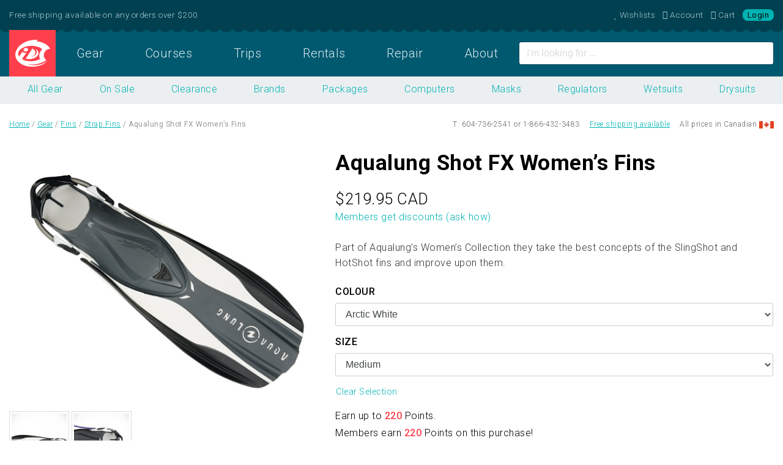

--- FILE ---
content_type: text/html; charset=UTF-8
request_url: https://diveidc.com/gear/aqualungshotfxladyfins/
body_size: 9580
content:

<!doctype html>
<html lang="en-US" prefix="og: http://ogp.me/ns#">
  <head>
  <meta charset="utf-8">
  <meta http-equiv="x-ua-compatible" content="ie=edge">
  <meta name="viewport" content="width=device-width, initial-scale=1">
  <title>Aqualung Shot FX Women&#039;s Fins. Buy in Canada</title>

<!-- This site is optimized with the Yoast SEO plugin v4.6 - https://yoast.com/wordpress/plugins/seo/ -->
<link rel="canonical" href="https://diveidc.com/gear/aqualungshotfxladyfins/" />
<link rel="publisher" href="https://google.com/+InternationalDivingCentreVancouver" />
<meta property="og:locale" content="en_US" />
<meta property="og:type" content="article" />
<meta property="og:title" content="Aqualung Shot FX Women&#039;s Fins. Buy in Canada" />
<meta property="og:description" content="Part of Aqualung&#039;s Women&#039;s Collection they take the best concepts of the SlingShot and HotShot fins and improve upon them." />
<meta property="og:url" content="https://diveidc.com/gear/aqualungshotfxladyfins/" />
<meta property="og:site_name" content="Intl. Diving Centre" />
<meta property="article:publisher" content="https://www.facebook.com/diveidc" />
<meta property="og:image" content="https://cdn.diveidc.com/app/uploads/20130427031434/Aqualung-FX-Shot-Arctic-Fins1.jpg" />
<meta property="og:image:width" content="540" />
<meta property="og:image:height" content="441" />
<meta name="twitter:card" content="summary_large_image" />
<meta name="twitter:description" content="Part of Aqualung&#039;s Women&#039;s Collection they take the best concepts of the SlingShot and HotShot fins and improve upon them." />
<meta name="twitter:title" content="Aqualung Shot FX Women&#039;s Fins. Buy in Canada" />
<meta name="twitter:site" content="@diveidc" />
<meta name="twitter:image" content="https://cdn.diveidc.com/app/uploads/20130427031434/Aqualung-FX-Shot-Arctic-Fins1.jpg" />
<meta name="twitter:creator" content="@diveidc" />
<!-- / Yoast SEO plugin. -->

<link rel="stylesheet" href="/app/plugins/woocommerce/assets/css/prettyPhoto.css">
<link rel="stylesheet" href="/app/themes/sage/dist/styles/main-746bebcd2e.css">
<!-- Start WooCommerce Google Analytics Pro -->
	<script>
	(function(i,s,o,g,r,a,m){i['GoogleAnalyticsObject']=r;i[r]=i[r]||function(){
	(i[r].q=i[r].q||[]).push(arguments)},i[r].l=1*new Date();a=s.createElement(o),
	m=s.getElementsByTagName(o)[0];a.async=1;a.src=g;m.parentNode.insertBefore(a,m)
	})(window,document,'script','//www.google-analytics.com/analytics.js','__gaTracker');
	__gaTracker( 'create', 'UA-5003733-1', 'auto' );
	__gaTracker( 'set', 'forceSSL', true );
	__gaTracker( 'require', 'displayfeatures' );
	__gaTracker( 'require', 'ec' );
</script>
	<!-- end WooCommerce Google Analytics Pro -->
		<link href="//fonts.googleapis.com/css?family=Roboto:400,100,100italic,300,300italic,400italic,500,500italic,700,700italic,900,900italic" rel="stylesheet" type="text/css" />
<meta property="fb:app_id" content="477579605604568"/><style type="text/css">dd ul.bulleted {  float:none;clear:both; }</style><link rel="icon" href="https://cdn.diveidc.com/app/uploads/20161115162419/cropped-favicon-32x32.png" sizes="32x32" />
<link rel="icon" href="https://cdn.diveidc.com/app/uploads/20161115162419/cropped-favicon-192x192.png" sizes="192x192" />
<link rel="apple-touch-icon-precomposed" href="https://cdn.diveidc.com/app/uploads/20161115162419/cropped-favicon-180x180.png" />
<meta name="msapplication-TileImage" content="https://cdn.diveidc.com/app/uploads/20161115162419/cropped-favicon-270x270.png" />
		<style type="text/css" id="wp-custom-css">
			html .main #___gcse_0 .gsc-adBlock  {
	display: none !important
}		</style>
	</head>
  <body class="product-template-default single single-product postid-17361 product_cat_fins product_cat_strap-fins not-logged-in woocommerce woocommerce-page aqualungshotfxladyfins">
    <!--[if IE]>
      <div class="alert alert-warning">
        You are using an <strong>outdated</strong> browser. Please <a href="http://browsehappy.com/">upgrade your browser</a> to improve your experience.      </div>
    <![endif]-->
    
<div id="nav-top" class="fixed-top">
  <div class="nav-container">

    <div class="nav-offer-container">
      <div class="container-fluid">
        <div class="row">
          <div class="col-lg-6">
            Free shipping available on any orders over $200          </div>
          <div class="col-lg-6">
            <ul class="list-inline m-0 d-flex justify-content-end nav-member">

              <li class="list-inline-item">
                 <a href="/wishlist/"><i class="fa fa-heart" aria-hidden="true"></i> <span class="hidden-lg-down">Wishlists</span></a>
               </li>

               <li class="list-inline-item my-account">
                 <a href="https://diveidc.com/member/" title="My Account"><i class="fa fa-user" aria-hidden="true"></i> <span class="hidden-lg-down">Account</span></a>
               </li>

               <li class="list-inline-item cart-totals">
                                    <a class="cart-contents is-empty" href="/cart/" title="My Cart"><i class="fa fa-shopping-cart" aria-hidden="true"></i> <span class="hidden-lg-down">Cart</span></a>
                                </li>

                                <li class="list-inline-item mr-0">
                   <a class="quick-login" href="https://diveidc.com/member/" title="Login / Register">
                     Login                   </a>
                 </li>
                           </ul>
          </div>
        </div>
      </div>
    </div>

    <div class="nav-ecom-container">
        <div class="container-fluid">
          <div class="row no-gutters">
            <div class="col-lg-8">
              <nav class="navbar-toggleable-md">
                <div class="collapse navbar-collapse" id="navbarTogglerDemo02">
                  <ul id="menu-primary-navigation" class="nav-primary nav nav-pills nav-fill w-100"><li class="brand-icon nav-item menu-item menu-home"><a href="https://diveidc.com/">Home</a></li>
<li class="nav-item active menu-item menu-gear"><a href="https://diveidc.com/gear/">Gear</a></li>
<li class="nav-item menu-item menu-courses"><a href="https://diveidc.com/courses/">Courses</a></li>
<li class="nav-item menu-item menu-trips"><a href="https://diveidc.com/trips/">Trips</a></li>
<li class="nav-item menu-item menu-rentals"><a href="https://diveidc.com/rentals/">Rentals</a></li>
<li class="nav-item menu-item menu-repair"><a href="https://diveidc.com/repair/">Repair</a></li>
<li class="nav-item menu-item menu-about"><a href="https://diveidc.com/about/">About</a></li>
</ul>                </div>
              </nav>
            </div>
            <div class="col-lg-4 d-flex">
              <form id="site-search" class="form align-self-center m-0 w-100" action="https://diveidc.com/search/">
                  <input type="text" class="form-control" name="q" placeholder="I'm looking for ...">
              </form>
            </div>
          </div>
        </div>
      </div>

  </div>
</div>

    
<div class="ecom-sub-nav">
  <div class="container-fluid">
    <div class="row">
      <div class="col">
        <ul id="menu-ecommerce-navigation" class="nav nav-pills nav-fill"><li class="nav-item active menu-item menu-all-gear"><a title="Shop Scuba Gear" href="https://diveidc.com/gear/">All Gear</a></li>
<li class="nav-item menu-item menu-on-sale"><a title="Scuba Gear on Sale" href="/g/sale/">On Sale</a></li>
<li class="nav-item menu-item menu-clearance"><a href="/g/sale/clearance/">Clearance</a></li>
<li class="nav-item menu-item menu-brands"><a title="Scuba Brands" href="https://diveidc.com/gear/brands/">Brands</a></li>
<li class="nav-item menu-item menu-packages"><a href="/g/packages/">Packages</a></li>
<li class="nav-item menu-item menu-computers"><a href="/g/computers/">Computers</a></li>
<li class="nav-item menu-item menu-masks"><a href="/g/masks">Masks</a></li>
<li class="nav-item menu-item menu-regulators"><a href="/g/regulators">Regulators</a></li>
<li class="nav-item menu-item menu-wetsuits"><a href="/g/wetsuits/">Wetsuits</a></li>
<li class="nav-item menu-item menu-drysuits"><a href="/g/drysuits/">Drysuits</a></li>
</ul>      </div>
    </div>
  </div>
</div>

<div class="breadcrumb-container">
  <div class="container-fluid">
    <div class="row">
      <div class="col">
        <p id="breadcrumbs"><span xmlns:v="http://rdf.data-vocabulary.org/#"><span typeof="v:Breadcrumb"><a href="https://diveidc.com/" rel="v:url" property="v:title">Home</a> / <span rel="v:child" typeof="v:Breadcrumb"><a href="https://diveidc.com/gear/" rel="v:url" property="v:title">Gear</a> / <span rel="v:child" typeof="v:Breadcrumb"><a href="/g/fins/" rel="v:url" property="v:title">Fins</a> / <span rel="v:child" typeof="v:Breadcrumb"><a href="/g/fins/strap-fins/" rel="v:url" property="v:title">Strap Fins</a> / <strong class="breadcrumb_last">Aqualung Shot FX Women&#8217;s Fins</strong></span></span></span></span></span></p>      </div>
      <div class="col d-flex justify-content-end align-items-center">
        <div>T: 604-736-2541 or 1-866-432-3483</div>
        <div class="ml-3"><a href="/shipping/">Free shipping available</a></div>
        <div class="ml-3">All prices in Canadian</div>
        <div class="flag ml-1">Flag</div>
      </div>
    </div>
  </div>
</div>

    <div class="wrap container-fluid max" role="document">
      <div class="row content">

        <main class="main" role="main">
          

<div class="product-details">

	<div itemscope itemtype="http://schema.org/Product" id="product-17361" class="post-17361 product type-product status-publish has-post-thumbnail product_brand-aqualung product_cat-fins product_cat-strap-fins first instock taxable shipping-taxable purchasable product-type-variable has-children">

		<div class="row">
			<div class="col-md-5">
				<div class="images">
	<a href="https://cdn.diveidc.com/app/uploads/20130427031434/Aqualung-FX-Shot-Arctic-Fins1.jpg" itemprop="image" class="woocommerce-main-image zoom" title="" data-rel="prettyPhoto[product-gallery]"><img width="540" height="441" src="https://cdn.diveidc.com/app/uploads/20130427031434/Aqualung-FX-Shot-Arctic-Fins1.jpg" class="attachment-shop_single size-shop_single wp-post-image" alt="Aqualung-FX-Shot-Arctic-Fins" title="Aqualung-FX-Shot-Arctic-Fins" srcset="https://cdn.diveidc.com/app/uploads/20130427031434/Aqualung-FX-Shot-Arctic-Fins1.jpg 540w, https://cdn.diveidc.com/app/uploads/20130427031434/Aqualung-FX-Shot-Arctic-Fins1-300x245.jpg 300w" sizes="(max-width: 540px) 100vw, 540px"></a>	<div class="thumbnails columns-3"><a href="https://cdn.diveidc.com/app/uploads/20130427031434/Aqualung-FX-Shot-Arctic-Fins.jpg" class="zoom first" title="" data-rel="prettyPhoto[product-gallery]"><img width="90" height="90" src="https://cdn.diveidc.com/app/uploads/20130427031434/Aqualung-FX-Shot-Arctic-Fins-90x90.jpg" class="attachment-shop_thumbnail size-shop_thumbnail" alt="Aqualung-FX-Shot-Arctic-Fins.jpg" title="Aqualung-FX-Shot-Arctic-Fins.jpg" caption="" url="https://cdn.diveidc.com/app/uploads/20130427031434/Aqualung-FX-Shot-Arctic-Fins.jpg" srcset="https://cdn.diveidc.com/app/uploads/20130427031434/Aqualung-FX-Shot-Arctic-Fins-90x90.jpg 90w, https://cdn.diveidc.com/app/uploads/20130427031434/Aqualung-FX-Shot-Arctic-Fins-150x150.jpg 150w" sizes="(max-width: 90px) 100vw, 90px" /></a><a href="https://cdn.diveidc.com/app/uploads/20130427031434/Aqualung-FX-Fins-Spring-Strap.jpg" class="zoom" title="" data-rel="prettyPhoto[product-gallery]"><img width="90" height="90" src="https://cdn.diveidc.com/app/uploads/20130427031434/Aqualung-FX-Fins-Spring-Strap-90x90.jpg" class="attachment-shop_thumbnail size-shop_thumbnail" alt="Aqualung-FX-Fins-Spring-Strap.jpg" title="Aqualung-FX-Fins-Spring-Strap.jpg" caption="" url="https://cdn.diveidc.com/app/uploads/20130427031434/Aqualung-FX-Fins-Spring-Strap.jpg" srcset="https://cdn.diveidc.com/app/uploads/20130427031434/Aqualung-FX-Fins-Spring-Strap-90x90.jpg 90w, https://cdn.diveidc.com/app/uploads/20130427031434/Aqualung-FX-Fins-Spring-Strap-150x150.jpg 150w" sizes="(max-width: 90px) 100vw, 90px" /></a></div>
	</div>
			</div>
			<div class="col-md-7">
				<div class="summary entry-summary">

					<h1 itemprop="name" class="product_title entry-title">Aqualung Shot FX Women&#8217;s Fins</h1><div itemprop="offers" itemscope itemtype="http://schema.org/Offer">

	<p class="price"><span class="woocommerce-Price-amount amount"><span class="woocommerce-Price-currencySymbol">&#36;</span>219.95 <span class="currency-symbol test">CAD</span></p>

	<meta itemprop="price" content="219.95" />
	<meta itemprop="priceCurrency" content="CAD" />
	<link itemprop="availability" href="https://schema.org/InStock" />

</div>
<div class="sublabel-price"><a href="javascript:void(0);" onclick="olark('api.box.expand')">Members get discounts (ask how)</a></div><div itemprop="description">
	<p>Part of Aqualung&#8217;s Women&#8217;s Collection they take the best concepts of the SlingShot and HotShot fins and improve upon them.</p>
</div>

<form class="variations_form cart" method="post" enctype='multipart/form-data' data-product_id="17361" data-product_variations="[{&quot;variation_id&quot;:20677,&quot;variation_is_visible&quot;:true,&quot;variation_is_active&quot;:true,&quot;is_purchasable&quot;:true,&quot;display_price&quot;:219.95,&quot;display_regular_price&quot;:219.95,&quot;attributes&quot;:{&quot;attribute_pa_colour&quot;:&quot;arctic-white&quot;,&quot;attribute_pa_size&quot;:&quot;large&quot;},&quot;image_src&quot;:&quot;&quot;,&quot;image_link&quot;:&quot;&quot;,&quot;image_title&quot;:&quot;&quot;,&quot;image_alt&quot;:&quot;&quot;,&quot;image_caption&quot;:&quot;&quot;,&quot;image_srcset&quot;:&quot;&quot;,&quot;image_sizes&quot;:&quot;&quot;,&quot;price_html&quot;:&quot;&lt;span class=\&quot;price\&quot;&gt;&lt;span class=\&quot;wc-points-rewards-product-message\&quot;&gt;Members earn &lt;strong&gt;220&lt;\/strong&gt; Points on this purchase!&lt;\/span&gt;&lt;br \/&gt; &lt;span class=\&quot;woocommerce-Price-amount amount\&quot;&gt;&lt;span class=\&quot;woocommerce-Price-currencySymbol\&quot;&gt;&amp;#36;&lt;\/span&gt;219.95 &lt;span class=\&quot;currency-symbol test\&quot;&gt;CAD&lt;\/span&gt;&lt;\/span&gt;&quot;,&quot;availability_html&quot;:&quot;&quot;,&quot;sku&quot;:&quot;FA166116&quot;,&quot;weight&quot;:&quot;12 lbs&quot;,&quot;dimensions&quot;:&quot;&quot;,&quot;min_qty&quot;:1,&quot;max_qty&quot;:null,&quot;backorders_allowed&quot;:false,&quot;is_in_stock&quot;:true,&quot;is_downloadable&quot;:false,&quot;is_virtual&quot;:false,&quot;is_sold_individually&quot;:&quot;no&quot;,&quot;variation_description&quot;:&quot;&quot;},{&quot;variation_id&quot;:20678,&quot;variation_is_visible&quot;:true,&quot;variation_is_active&quot;:true,&quot;is_purchasable&quot;:true,&quot;display_price&quot;:219.95,&quot;display_regular_price&quot;:219.95,&quot;attributes&quot;:{&quot;attribute_pa_colour&quot;:&quot;arctic-white&quot;,&quot;attribute_pa_size&quot;:&quot;medium&quot;},&quot;image_src&quot;:&quot;&quot;,&quot;image_link&quot;:&quot;&quot;,&quot;image_title&quot;:&quot;&quot;,&quot;image_alt&quot;:&quot;&quot;,&quot;image_caption&quot;:&quot;&quot;,&quot;image_srcset&quot;:&quot;&quot;,&quot;image_sizes&quot;:&quot;&quot;,&quot;price_html&quot;:&quot;&lt;span class=\&quot;price\&quot;&gt;&lt;span class=\&quot;wc-points-rewards-product-message\&quot;&gt;Members earn &lt;strong&gt;220&lt;\/strong&gt; Points on this purchase!&lt;\/span&gt;&lt;br \/&gt; &lt;span class=\&quot;woocommerce-Price-amount amount\&quot;&gt;&lt;span class=\&quot;woocommerce-Price-currencySymbol\&quot;&gt;&amp;#36;&lt;\/span&gt;219.95 &lt;span class=\&quot;currency-symbol test\&quot;&gt;CAD&lt;\/span&gt;&lt;\/span&gt;&quot;,&quot;availability_html&quot;:&quot;&quot;,&quot;sku&quot;:&quot;FA166115&quot;,&quot;weight&quot;:&quot;12 lbs&quot;,&quot;dimensions&quot;:&quot;&quot;,&quot;min_qty&quot;:1,&quot;max_qty&quot;:null,&quot;backorders_allowed&quot;:false,&quot;is_in_stock&quot;:true,&quot;is_downloadable&quot;:false,&quot;is_virtual&quot;:false,&quot;is_sold_individually&quot;:&quot;no&quot;,&quot;variation_description&quot;:&quot;&quot;},{&quot;variation_id&quot;:20679,&quot;variation_is_visible&quot;:true,&quot;variation_is_active&quot;:true,&quot;is_purchasable&quot;:true,&quot;display_price&quot;:219.95,&quot;display_regular_price&quot;:219.95,&quot;attributes&quot;:{&quot;attribute_pa_colour&quot;:&quot;arctic-white&quot;,&quot;attribute_pa_size&quot;:&quot;small&quot;},&quot;image_src&quot;:&quot;&quot;,&quot;image_link&quot;:&quot;&quot;,&quot;image_title&quot;:&quot;&quot;,&quot;image_alt&quot;:&quot;&quot;,&quot;image_caption&quot;:&quot;&quot;,&quot;image_srcset&quot;:&quot;&quot;,&quot;image_sizes&quot;:&quot;&quot;,&quot;price_html&quot;:&quot;&lt;span class=\&quot;price\&quot;&gt;&lt;span class=\&quot;wc-points-rewards-product-message\&quot;&gt;Members earn &lt;strong&gt;220&lt;\/strong&gt; Points on this purchase!&lt;\/span&gt;&lt;br \/&gt; &lt;span class=\&quot;woocommerce-Price-amount amount\&quot;&gt;&lt;span class=\&quot;woocommerce-Price-currencySymbol\&quot;&gt;&amp;#36;&lt;\/span&gt;219.95 &lt;span class=\&quot;currency-symbol test\&quot;&gt;CAD&lt;\/span&gt;&lt;\/span&gt;&quot;,&quot;availability_html&quot;:&quot;&quot;,&quot;sku&quot;:&quot;FA166114&quot;,&quot;weight&quot;:&quot;12 lbs&quot;,&quot;dimensions&quot;:&quot;&quot;,&quot;min_qty&quot;:1,&quot;max_qty&quot;:null,&quot;backorders_allowed&quot;:false,&quot;is_in_stock&quot;:true,&quot;is_downloadable&quot;:false,&quot;is_virtual&quot;:false,&quot;is_sold_individually&quot;:&quot;no&quot;,&quot;variation_description&quot;:&quot;&quot;},{&quot;variation_id&quot;:20680,&quot;variation_is_visible&quot;:true,&quot;variation_is_active&quot;:true,&quot;is_purchasable&quot;:true,&quot;display_price&quot;:219.95,&quot;display_regular_price&quot;:219.95,&quot;attributes&quot;:{&quot;attribute_pa_colour&quot;:&quot;twilight&quot;,&quot;attribute_pa_size&quot;:&quot;large&quot;},&quot;image_src&quot;:&quot;https:\/\/cdn.diveidc.com\/app\/uploads\/20130427031434\/Aqualung-FX-Shot-Twilight-Fins1.jpg&quot;,&quot;image_link&quot;:&quot;https:\/\/cdn.diveidc.com\/app\/uploads\/20130427031434\/Aqualung-FX-Shot-Twilight-Fins1.jpg&quot;,&quot;image_title&quot;:&quot;Aqualung-FX-Shot-Twilight-Fins&quot;,&quot;image_alt&quot;:&quot;Aqualung-FX-Shot-Twilight-Fins&quot;,&quot;image_caption&quot;:&quot;&quot;,&quot;image_srcset&quot;:&quot;https:\/\/cdn.diveidc.com\/app\/uploads\/20130427031434\/Aqualung-FX-Shot-Twilight-Fins1.jpg 540w, https:\/\/cdn.diveidc.com\/app\/uploads\/20130427031434\/Aqualung-FX-Shot-Twilight-Fins1-300x245.jpg 300w&quot;,&quot;image_sizes&quot;:&quot;(max-width: 540px) 100vw, 540px&quot;,&quot;price_html&quot;:&quot;&lt;span class=\&quot;price\&quot;&gt;&lt;span class=\&quot;wc-points-rewards-product-message\&quot;&gt;Members earn &lt;strong&gt;220&lt;\/strong&gt; Points on this purchase!&lt;\/span&gt;&lt;br \/&gt; &lt;span class=\&quot;woocommerce-Price-amount amount\&quot;&gt;&lt;span class=\&quot;woocommerce-Price-currencySymbol\&quot;&gt;&amp;#36;&lt;\/span&gt;219.95 &lt;span class=\&quot;currency-symbol test\&quot;&gt;CAD&lt;\/span&gt;&lt;\/span&gt;&quot;,&quot;availability_html&quot;:&quot;&quot;,&quot;sku&quot;:&quot;FA166113&quot;,&quot;weight&quot;:&quot;12 lbs&quot;,&quot;dimensions&quot;:&quot;&quot;,&quot;min_qty&quot;:1,&quot;max_qty&quot;:null,&quot;backorders_allowed&quot;:false,&quot;is_in_stock&quot;:true,&quot;is_downloadable&quot;:false,&quot;is_virtual&quot;:false,&quot;is_sold_individually&quot;:&quot;no&quot;,&quot;variation_description&quot;:&quot;&quot;},{&quot;variation_id&quot;:20681,&quot;variation_is_visible&quot;:true,&quot;variation_is_active&quot;:true,&quot;is_purchasable&quot;:true,&quot;display_price&quot;:219.95,&quot;display_regular_price&quot;:219.95,&quot;attributes&quot;:{&quot;attribute_pa_colour&quot;:&quot;twilight&quot;,&quot;attribute_pa_size&quot;:&quot;medium&quot;},&quot;image_src&quot;:&quot;https:\/\/cdn.diveidc.com\/app\/uploads\/20130427031434\/Aqualung-FX-Shot-Twilight-Fins1.jpg&quot;,&quot;image_link&quot;:&quot;https:\/\/cdn.diveidc.com\/app\/uploads\/20130427031434\/Aqualung-FX-Shot-Twilight-Fins1.jpg&quot;,&quot;image_title&quot;:&quot;Aqualung-FX-Shot-Twilight-Fins&quot;,&quot;image_alt&quot;:&quot;Aqualung-FX-Shot-Twilight-Fins&quot;,&quot;image_caption&quot;:&quot;&quot;,&quot;image_srcset&quot;:&quot;https:\/\/cdn.diveidc.com\/app\/uploads\/20130427031434\/Aqualung-FX-Shot-Twilight-Fins1.jpg 540w, https:\/\/cdn.diveidc.com\/app\/uploads\/20130427031434\/Aqualung-FX-Shot-Twilight-Fins1-300x245.jpg 300w&quot;,&quot;image_sizes&quot;:&quot;(max-width: 540px) 100vw, 540px&quot;,&quot;price_html&quot;:&quot;&lt;span class=\&quot;price\&quot;&gt;&lt;span class=\&quot;wc-points-rewards-product-message\&quot;&gt;Members earn &lt;strong&gt;220&lt;\/strong&gt; Points on this purchase!&lt;\/span&gt;&lt;br \/&gt; &lt;span class=\&quot;woocommerce-Price-amount amount\&quot;&gt;&lt;span class=\&quot;woocommerce-Price-currencySymbol\&quot;&gt;&amp;#36;&lt;\/span&gt;219.95 &lt;span class=\&quot;currency-symbol test\&quot;&gt;CAD&lt;\/span&gt;&lt;\/span&gt;&quot;,&quot;availability_html&quot;:&quot;&quot;,&quot;sku&quot;:&quot;FA166112&quot;,&quot;weight&quot;:&quot;12 lbs&quot;,&quot;dimensions&quot;:&quot;&quot;,&quot;min_qty&quot;:1,&quot;max_qty&quot;:null,&quot;backorders_allowed&quot;:false,&quot;is_in_stock&quot;:true,&quot;is_downloadable&quot;:false,&quot;is_virtual&quot;:false,&quot;is_sold_individually&quot;:&quot;no&quot;,&quot;variation_description&quot;:&quot;&quot;},{&quot;variation_id&quot;:20682,&quot;variation_is_visible&quot;:true,&quot;variation_is_active&quot;:true,&quot;is_purchasable&quot;:true,&quot;display_price&quot;:219.95,&quot;display_regular_price&quot;:219.95,&quot;attributes&quot;:{&quot;attribute_pa_colour&quot;:&quot;twilight&quot;,&quot;attribute_pa_size&quot;:&quot;small&quot;},&quot;image_src&quot;:&quot;https:\/\/cdn.diveidc.com\/app\/uploads\/20130427031434\/Aqualung-FX-Shot-Twilight-Fins1.jpg&quot;,&quot;image_link&quot;:&quot;https:\/\/cdn.diveidc.com\/app\/uploads\/20130427031434\/Aqualung-FX-Shot-Twilight-Fins1.jpg&quot;,&quot;image_title&quot;:&quot;Aqualung-FX-Shot-Twilight-Fins&quot;,&quot;image_alt&quot;:&quot;Aqualung-FX-Shot-Twilight-Fins&quot;,&quot;image_caption&quot;:&quot;&quot;,&quot;image_srcset&quot;:&quot;https:\/\/cdn.diveidc.com\/app\/uploads\/20130427031434\/Aqualung-FX-Shot-Twilight-Fins1.jpg 540w, https:\/\/cdn.diveidc.com\/app\/uploads\/20130427031434\/Aqualung-FX-Shot-Twilight-Fins1-300x245.jpg 300w&quot;,&quot;image_sizes&quot;:&quot;(max-width: 540px) 100vw, 540px&quot;,&quot;price_html&quot;:&quot;&lt;span class=\&quot;price\&quot;&gt;&lt;span class=\&quot;wc-points-rewards-product-message\&quot;&gt;Members earn &lt;strong&gt;220&lt;\/strong&gt; Points on this purchase!&lt;\/span&gt;&lt;br \/&gt; &lt;span class=\&quot;woocommerce-Price-amount amount\&quot;&gt;&lt;span class=\&quot;woocommerce-Price-currencySymbol\&quot;&gt;&amp;#36;&lt;\/span&gt;219.95 &lt;span class=\&quot;currency-symbol test\&quot;&gt;CAD&lt;\/span&gt;&lt;\/span&gt;&quot;,&quot;availability_html&quot;:&quot;&quot;,&quot;sku&quot;:&quot;FA166111&quot;,&quot;weight&quot;:&quot;12 lbs&quot;,&quot;dimensions&quot;:&quot;&quot;,&quot;min_qty&quot;:1,&quot;max_qty&quot;:null,&quot;backorders_allowed&quot;:false,&quot;is_in_stock&quot;:true,&quot;is_downloadable&quot;:false,&quot;is_virtual&quot;:false,&quot;is_sold_individually&quot;:&quot;no&quot;,&quot;variation_description&quot;:&quot;&quot;}]">
	
			<table class="variations" cellspacing="0">
			<tbody>
								    <tr>
				        <td class="label"><label for="pa_colour">Colour</label></td>
				        <td class="value">
				            <select id="pa_colour" class="" name="attribute_pa_colour" data-attribute_name="attribute_pa_colour"" data-show_option_none="yes"><option value="">Choose Colour</option><option value="arctic-white"  selected='selected'>Arctic White</option><option value="twilight" >Twilight</option></select>				        </td>
				    </tr>
				    				    <tr>
				        <td class="label"><label for="pa_size">Size</label></td>
				        <td class="value">
				            <select id="pa_size" class="" name="attribute_pa_size" data-attribute_name="attribute_pa_size"" data-show_option_none="yes"><option value="">Choose Size</option><option value="small" >Small</option><option value="medium"  selected='selected'>Medium</option><option value="large" >Large</option></select><a class="reset_variations" href="#">Clear Selection</a>				        </td>
				    </tr>
				    			</tbody>
		</table>

		<p class="points">Earn up to <strong>220</strong> Points.</p>
		<div class="single_variation_wrap">
			<div class="woocommerce-variation single_variation"></div><div class="clear"></div><div class="woocommerce-variation-add-to-cart variations_button">
			<div class="quantity">
	<input type="number" step="1" min="" max="" name="quantity" value="1" title="Qty" class="input-text qty text" size="4" pattern="[0-9]*" inputmode="numeric" />
</div>
		<button type="submit" class="single_add_to_cart_button button alt">Add to Cart</button>
	<input type="hidden" name="add-to-cart" value="17361" />
	<input type="hidden" name="product_id" value="17361" />
	<input type="hidden" name="variation_id" class="variation_id" value="0" />
</div>
<input type="hidden" name="wlid" id="wlid" />
<input type="hidden" name="add-to-wishlist-type" value="variable" />
<input type="hidden" name="wl_from_single_product" value="1" />

<div id="wl-wrapper" class="woocommerce wl-button-wrap wl-row wl-clear" >
	
	<a href="" data-productid="17361" data-listid="session" class="wl-add-to wl-add-to-single wl-add-but button ">
		Add to Wishlist	</a>
</div>

<script type="text/javascript">
	window.woocommerce_wishlist_add_to_wishlist_url = "https://diveidc.com/gear/aqualungshotfxladyfins/?add-to-wishlist-itemid=17361";
</script>
		</div>

			
	</form>

<div class="product_meta">

	
	
		<span class="sku_wrapper">SKU: <span class="sku" itemprop="sku">N/A</span></span>

	
	<span class="posted_in">Categories: <a href="/g/fins/" rel="tag">Fins</a>, <a href="/g/fins/strap-fins/" rel="tag">Strap Fins</a></span>
	
	 <span class="posted_in">Brand: <a href="/brand/aqualung/" rel="tag">Aqualung</a></span>
</div>


				</div><!-- .summary -->
				
<hr />

<div id="prd-accordion" role="tablist" aria-multiselectable="true">
    <div class="panel panel-default">
    <div id="collapse-description" class="" role="tabpanel" aria-labelledby="description">
      
  <h2>Product Description</h2>

<p>The Shot FX fins are high-performance, women-specific fins that incorporate new technologies and the latest materials. The Shot FX fins are a part of Aqualung&#8217;s Women&#8217;s Collection they take the best concepts of the SlingShot and HotShot fins and improve upon them. The innovative soft foot pocket technology of the Shot FX is designed specifically for the female foot shape to create a powerful yet comfortable kick and the spring loaded foot strap provides an easy, perfect adjustment-free fit. These sleek, open-foot fins are suitable for cold or warm water environments, designed to accommodate a variety of diving socks or diving boots.</p>
<p>Available colours: Twilight and White Arctic.</p>
<p>Available Sizes: small, medium, large.</p>
    </div>
  </div>
    <div class="panel panel-default">
    <div id="collapse-additional_information" class="" role="tabpanel" aria-labelledby="additional_information">
      
	<h2>Additional Information</h2>

<table class="shop_attributes">

	
					<tr class="">
				<th>Weight</th>
				<td class="product_weight">12 lbs</td>
			</tr>
		
		
	
			<tr class="alt">
			<th>Brand</th>
			<td><p>Aqualung</p>
</td>
		</tr>
			<tr class="">
			<th>Colour</th>
			<td><p>Arctic White, Twilight</p>
</td>
		</tr>
			<tr class="alt">
			<th>Size</th>
			<td><p>Small, Medium, Large</p>
</td>
		</tr>
			<tr class="">
			<th>Gender</th>
			<td><p>Womens</p>
</td>
		</tr>
	
</table>
    </div>
  </div>
    <div class="panel panel-default">
    <div id="collapse-reviews" class="" role="tabpanel" aria-labelledby="reviews">
      <div id="reviews" class="woocommerce-Reviews">
	<div id="comments">
		<h2 class="woocommerce-Reviews-title">Reviews</h2>

		
			<p class="woocommerce-noreviews">There are no reviews yet.</p>

			</div>

	
		<p class="woocommerce-verification-required">Only logged in customers who have purchased this product may leave a review.</p>

	
	<div class="clear"></div>
</div>
    </div>
  </div>
  
  
</div>

			</div><!-- .col-md-7 -->
		</div><!-- .row -->

		<meta itemprop="url" content="/gear/aqualungshotfxladyfins/" />

	</div><!-- #product-17361 -->


</div><!--/.product-details-->
        </main><!-- /.main -->
              </div><!-- /.content -->

              <!-- Facebook Comments Plugin for WordPress: http://peadig.com/wordpress-plugins/facebook-comments/ --><h3 class="fb_comments"><i class="fa fa-comments" aria-hidden="true"></i> Questions or Comments</h3><div class="fb-comments" data-href="https://diveidc.com/gear/aqualungshotfxladyfins/" data-numposts="5" data-width="100%" data-colorscheme="light"></div>      
    </div><!-- /.wrap -->
                <hr />

<footer class="content-info" role="contentinfo">
    <div class="container-fluid">
      <div class="row">
          <div class="col-md-7">
            <h3>On Line Return Policy</h3>
<p>We will refund or exchange an item within 14 days of you receiving it. Original packaging, tags and literature must accompany returned products and all products and packaging must be in new condition. When an item is being exchanged due to sizing reasons, we will provide free regular or expedited shipping on a one-time exchange within 14 days of receiving original purchase for sizing purposes. Additional exchanges will be charged shipping fees. Returns will be charged shipping fees. Please review our exchange and refund policy page for complete details.</p>
            <h3>Membership Benefits</h3>
            <p>Become a member and collect reward points redeemable for discounts on future purchases.</p>
          </div>
          <div class="col-md-3">
            <h3>Recently Added Products</h3>
            <ul>
                          <li>
              <a id="id-106846" href="/gear/xs-scuba-ss-divemaster-pointer-with-snap-clip/" title="XS Scuba SS Divemaster Pointer with Snap Clip">
                            XS Scuba SS Divemaster Pointer with Snap Clip              </a>
                          </li><!-- /span3 -->
                            <li>
              <a id="id-106758" href="/gear/apeks-5th-port-for-dst-first-stage/" title="Apeks 5th Port for DST First Stage">
                            Apeks 5th Port for DST First Stage              </a>
                          </li><!-- /span3 -->
                            <li>
              <a id="id-106431" href="/gear/halcyon-master-dual-diver-pressure-gauge/" title="Halcyon Master (DUAL) Diver Pressure Gauge">
                            Halcyon Master (DUAL) Diver Pressure Gauge              </a>
                          </li><!-- /span3 -->
                            <li>
              <a id="id-106163" href="/gear/zoggs-silicone-ear-plugs/" title="Zoggs Silicone Ear Plugs">
                            Zoggs Silicone Ear Plugs              </a>
                          </li><!-- /span3 -->
                            <li>
              <a id="id-106152" href="/gear/zoggs-swim-energy-swimming-fins/" title="Zoggs Swim Energy Swimming Fins">
                            Zoggs Swim Energy Swimming Fins              </a>
                          </li><!-- /span3 -->
                            <li>
              <a id="id-106147" href="/gear/zoggs-phantom-kids-mask/" title="Zoggs Phantom Kids Mask">
                            Zoggs Phantom Kids Mask              </a>
                          </li><!-- /span3 -->
                            <li>
              <a id="id-106142" href="/gear/zoggs-phantom-junior-goggle/" title="Zoggs Phantom Junior Goggle">
                            Zoggs Phantom Junior Goggle              </a>
                          </li><!-- /span3 -->
                            <li>
              <a id="id-106133" href="/gear/zoggs-tri-vision-goggles/" title="Zoggs Tri Vision Goggles">
                            Zoggs Tri Vision Goggles              </a>
                          </li><!-- /span3 -->
                                      </ul>
          </div>
          <div class="col-md-2">
            <h3>How to Contact Us</h3>
            <ul class="list-unstyled">
              <li>Local: 604-736-2541</li>
              <li>Toll Free: 1-866-432-3483</li>
              <li>Email: <a href="/cdn-cgi/l/email-protection#147d7a727b54707d62717d70773a777b79"><span class="__cf_email__" data-cfemail="80e9eee6efc0e4e9f6e5e9e4e3aee3efed">[email&#160;protected]</span></a></li>
              <li><a href="https://www.facebook.com/diveidc/">Post message to Facebook</a></li>
            </ul>
            <div class="footer-hours-operation">
              <h3>Hours of Operation</h3>
              <ul>
<li>10:00 to 18:00 Mon-Thursday</li>
<li>10:00 to 19:00 Friday</li>
<li>10:00 to 18:00 Sat &amp; Sunday</li>
<li>Holidays 10:00-17:00</li>
</ul>
<style type="text/css">.copyright .pull-left { visibility: hidden; }</style>
            </div>
          </div>
        </div>
    </div><!--/container-->
</footer>

<div class="copyright">
  <div class="container-fluid">
  <div class="row">
    <div class="col-md-12 details">
        <p class="pull-left">© 2026 International Diving Centre. 2572 Arbutus Street, Vancouver BC V6J3Y2 Canada <a href="https://goo.gl/maps/VB1xVg5MJdy">(view map)</a></p>
    </div>
    </div>
  </div>
</div>
         <div id="wl-list-pop-wrap" style="display:none;"></div><!-- /wl-list-pop-wrap -->
    <div class="wl-list-pop woocommerce" style="display:none;">
        <!--<a class="wl-pop-head">Add to Wishlist</a>-->
		<dl>
                
                
                		 </dl>
        <strong><a class="wl-add-to-single button" data-listid="session" href="#">Create a new list</a></strong>
    </div>
<script data-cfasync="false" src="/cdn-cgi/scripts/5c5dd728/cloudflare-static/email-decode.min.js"></script><script type="text/template" id="tmpl-variation-template">
	<div class="woocommerce-variation-description">
		{{{ data.variation.variation_description }}}
	</div>

	<div class="woocommerce-variation-price">
		{{{ data.variation.price_html }}}
	</div>

	<div class="woocommerce-variation-availability">
		{{{ data.variation.availability_html }}}
	</div>
</script>
<script type="text/template" id="tmpl-unavailable-variation-template">
	<p>Sorry, this product is unavailable. Please choose a different combination.</p>
</script>
<script defer src="https://code.jquery.com/jquery-1.12.4.min.js"></script>
<script type='text/javascript'>
/* <![CDATA[ */
var FUE = {"ajaxurl":"https:\/\/diveidc.com\/wp\/wp-admin\/admin-ajax.php","ajax_loader":"https:\/\/diveidc.com\/app\/plugins\/woocommerce-follow-up-emails\/templates\/images\/ajax-loader.gif"};
/* ]]> */
</script>
<script>(window.jQuery && jQuery.noConflict()) || document.write('<script src="/wp/wp-includes/js/jquery/jquery.js"><\/script>')</script>
<script defer src="/app/plugins/follow-up-emails/templates/js/fue-account-subscriptions.js"></script>
<script type='text/javascript'>
/* <![CDATA[ */
var FUE_Front = {"is_logged_in":"","ajaxurl":"https:\/\/diveidc.com\/wp\/wp-admin\/admin-ajax.php"};
/* ]]> */
</script>
<script defer src="/app/plugins/follow-up-emails/templates/js/fue-front.js"></script>
<script type='text/javascript'>
/* <![CDATA[ */
var wishlist_params = {"root_url":"https:\/\/diveidc.com\/wp","current_url":"\/gear\/aqualungshotfxladyfins\/","are_you_sure":"Are you sure?"};
/* ]]> */
</script>
<script defer src="/app/plugins/wishlist/assets/js/woocommerce-wishlists.js"></script>
<script type='text/javascript'>
/* <![CDATA[ */
var wc_add_to_cart_params = {"ajax_url":"\/wp\/wp-admin\/admin-ajax.php","wc_ajax_url":"\/gear\/aqualungshotfxladyfins\/?wc-ajax=%%endpoint%%","i18n_view_cart":"View Cart","cart_url":"https:\/\/diveidc.com\/cart\/","is_cart":"","cart_redirect_after_add":"no"};
/* ]]> */
</script>
<script defer src="/app/plugins/woocommerce/assets/js/frontend/add-to-cart.min.js"></script>
<script defer src="/app/plugins/woocommerce/assets/js/prettyPhoto/jquery.prettyPhoto.min.js"></script>
<script defer src="/app/plugins/woocommerce/assets/js/prettyPhoto/jquery.prettyPhoto.init.min.js"></script>
<script type='text/javascript'>
/* <![CDATA[ */
var wc_single_product_params = {"i18n_required_rating_text":"Please select a rating","review_rating_required":"yes"};
/* ]]> */
</script>
<script defer src="/app/plugins/woocommerce/assets/js/frontend/single-product.min.js"></script>
<script defer src="/app/plugins/woocommerce/assets/js/jquery-blockui/jquery.blockUI.min.js"></script>
<script type='text/javascript'>
/* <![CDATA[ */
var woocommerce_params = {"ajax_url":"\/wp\/wp-admin\/admin-ajax.php","wc_ajax_url":"\/gear\/aqualungshotfxladyfins\/?wc-ajax=%%endpoint%%"};
/* ]]> */
</script>
<script defer src="/app/plugins/woocommerce/assets/js/frontend/woocommerce.min.js"></script>
<script defer src="/app/plugins/woocommerce/assets/js/jquery-cookie/jquery.cookie.min.js"></script>
<script type='text/javascript'>
/* <![CDATA[ */
var wc_cart_fragments_params = {"ajax_url":"\/wp\/wp-admin\/admin-ajax.php","wc_ajax_url":"\/gear\/aqualungshotfxladyfins\/?wc-ajax=%%endpoint%%","fragment_name":"wc_fragments"};
/* ]]> */
</script>
<script defer src="/app/plugins/woocommerce/assets/js/frontend/cart-fragments.min.js"></script>
<script defer src="/app/themes/sage/dist/scripts/main-e0df51d3ca.js"></script>
<script defer src="/wp/wp-includes/js/underscore.min.js"></script>
<script type='text/javascript'>
/* <![CDATA[ */
var _wpUtilSettings = {"ajax":{"url":"\/wp\/wp-admin\/admin-ajax.php"}};
/* ]]> */
</script>
<script defer src="/wp/wp-includes/js/wp-util.min.js"></script>
<script type='text/javascript'>
/* <![CDATA[ */
var wc_add_to_cart_variation_params = {"i18n_no_matching_variations_text":"Sorry, no products matched your selection. Please choose a different combination.","i18n_make_a_selection_text":"Please select some product options before adding this product to your cart.","i18n_unavailable_text":"Sorry, this product is unavailable. Please choose a different combination."};
/* ]]> */
</script>
<script defer src="/app/plugins/woocommerce/assets/js/frontend/add-to-cart-variation.min.js"></script>
<!-- WooCommerce JavaScript -->
<script type="text/javascript">
jQuery(function($) { 

__gaTracker( 'send', 'pageview' );

__gaTracker( 'ec:addProduct', {"id":"#17361","name":"Aqualung Shot FX Women's Fins","brand":"","category":"Fins\/Strap Fins","variant":"","price":"219.95","quantity":1,"position":1} );__gaTracker( 'ec:setAction', 'detail', {"step":2} );

__gaTracker( 'send', {"hitType":"event","eventCategory":"Products","eventAction":"viewed product","eventLabel":"Aqualung Shot FX Women&#8217;s Fins","eventValue":null,"nonInteraction":true} );

 });
</script>
<script data-cfasync="false" type='text/javascript'>/*<![CDATA[*/window.olark||(function(c){var f=window,d=document,l=f.location.protocol=="https:"?"https:":"http:",z=c.name,r="load";var nt=function(){
f[z]=function(){
(a.s=a.s||[]).push(arguments)};var a=f[z]._={
},q=c.methods.length;while(q--){(function(n){f[z][n]=function(){
f[z]("call",n,arguments)}})(c.methods[q])}a.l=c.loader;a.i=nt;a.p={
0:+new Date};a.P=function(u){
a.p[u]=new Date-a.p[0]};function s(){
a.P(r);f[z](r)}f.addEventListener?f.addEventListener(r,s,false):f.attachEvent("on"+r,s);var ld=function(){function p(hd){
hd="head";return["<",hd,"></",hd,"><",i,' onl' + 'oad="var d=',g,";d.getElementsByTagName('head')[0].",j,"(d.",h,"('script')).",k,"='",l,"//",a.l,"'",'"',"></",i,">"].join("")}var i="body",m=d[i];if(!m){
return setTimeout(ld,100)}a.P(1);var j="appendChild",h="createElement",k="src",n=d[h]("div"),v=n[j](d[h](z)),b=d[h]("iframe"),g="document",e="domain",o;n.style.display="none";m.insertBefore(n,m.firstChild).id=z;b.frameBorder="0";b.id=z+"-loader";if(/MSIE[ ]+6/.test(navigator.userAgent)){
b.src="javascript:false"}b.allowTransparency="true";v[j](b);try{
b.contentWindow[g].open()}catch(w){
c[e]=d[e];o="javascript:var d="+g+".open();d.domain='"+d.domain+"';";b[k]=o+"void(0);"}try{
var t=b.contentWindow[g];t.write(p());t.close()}catch(x){
b[k]=o+'d.write("'+p().replace(/"/g,String.fromCharCode(92)+'"')+'");d.close();'}a.P(2)};ld()};nt()})({
loader: "static.olark.com/jsclient/loader0.js",name:"olark",methods:["configure","extend","declare","identify"]});
olark.identify('1646-674-10-2321');/*]]>*/</script><noscript><a href="https://www.olark.com/site/1646-674-10-2321/contact" title="Contact us" target="_blank">Questions? Feedback?</a> powered by <a href="http://www.olark.com?welcome" title="Olark live chat software">Olark live chat software</a></noscript><script>
!function(f,b,e,v,n,t,s){if(f.fbq)return;n=f.fbq=function(){n.callMethod?
n.callMethod.apply(n,arguments):n.queue.push(arguments)};if(!f._fbq)f._fbq=n;
n.push=n;n.loaded=!0;n.version='2.0';n.queue=[];t=b.createElement(e);t.async=!0;
t.src=v;s=b.getElementsByTagName(e)[0];s.parentNode.insertBefore(t,s)}(window,
document,'script','https://connect.facebook.net/en_US/fbevents.js');
fbq('init', '354760704916032');
fbq('track', 'PageView');
</script>
<noscript><img height="1" width="1" style="display:none"
src="https://www.facebook.com/tr?id=354760704916032&ev=PageView&noscript=1"
/></noscript><!-- Facebook Comments Plugin for WordPress: http://peadig.com/wordpress-plugins/facebook-comments/ -->
<div id="fb-root"></div>
<script>(function(d, s, id) {
  var js, fjs = d.getElementsByTagName(s)[0];
  if (d.getElementById(id)) return;
  js = d.createElement(s); js.id = id;
  js.src = "//connect.facebook.net/en_US/sdk.js#xfbml=1&appId=477579605604568&version=v2.3";
  fjs.parentNode.insertBefore(js, fjs);
}(document, 'script', 'facebook-jssdk'));</script>
  </body>
</html>
